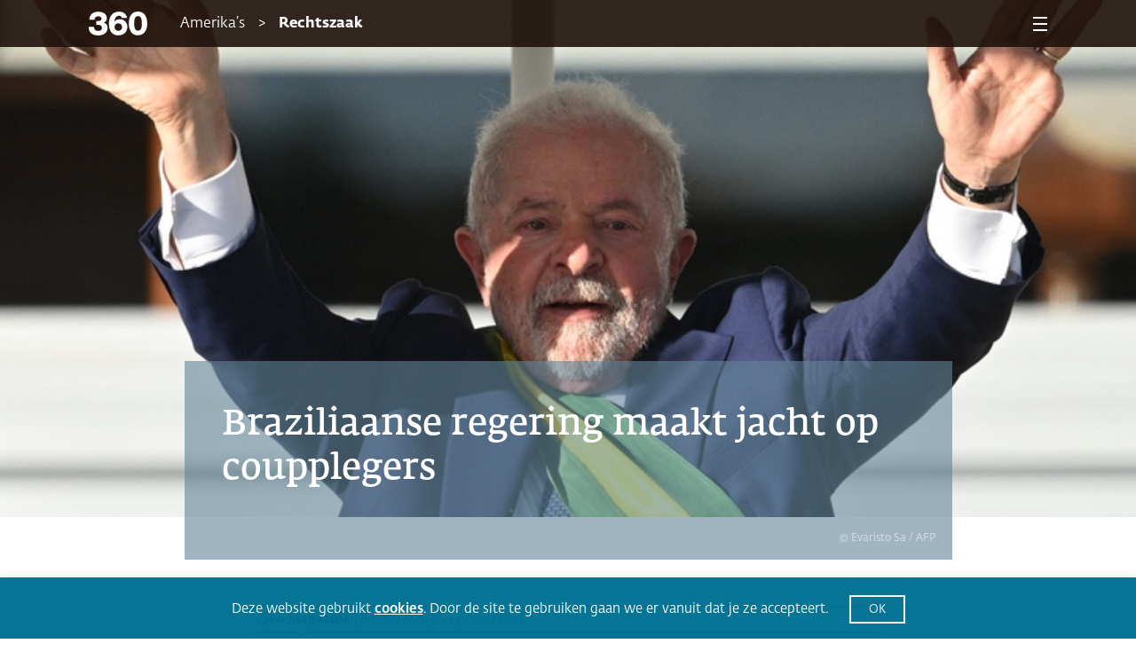

--- FILE ---
content_type: text/html; charset=UTF-8
request_url: https://www.360magazine.nl/braziliaanse-regering-maakt-jacht-op-coupplegers/
body_size: 18500
content:
<!DOCTYPE html><!--[if IE 8]>
<script type="text/javascript">
	alert("Use a New Browser to View the Site!");
	window.location.href = "http://www.google.com/intl/tr/chrome/";
</script><![endif]-->
<html lang="nl-NL" prefix="og: https://ogp.me/ns#">
<head>
	<meta charset="UTF-8" />
	<link rel="shortcut icon" href="https://www.360magazine.nl/wp-content/themes/360magazine/assets/images/fav-icon.png">
	<meta name="viewport" content="width=device-width, initial-scale=1.0, maximum-scale=1.0, minimum-scale=1.0">
	<meta name="author" content="progon.nl">
	
		<style>img:is([sizes="auto" i], [sizes^="auto," i]) { contain-intrinsic-size: 3000px 1500px }</style>
	
<!-- Search Engine Optimization door Rank Math - https://rankmath.com/ -->
<title>Braziliaanse regering maakt jacht op coupplegers</title>
<meta name="description" content="In de nasleep van de bestorming van overheidsgebouwen in Brazilië, is de regering van Lula bezig het veiligheidsapparaat te zuiveren van Bolsonaro-aanhangers."/>
<meta name="robots" content="follow, index, max-snippet:-1, max-video-preview:-1, max-image-preview:large"/>
<link rel="canonical" href="https://www.360magazine.nl/braziliaanse-regering-maakt-jacht-op-coupplegers/" />
<meta property="og:locale" content="nl_NL" />
<meta property="og:type" content="article" />
<meta property="og:title" content="Braziliaanse regering maakt jacht op coupplegers" />
<meta property="og:description" content="In de nasleep van de bestorming van overheidsgebouwen in Brazilië, is de regering van Lula bezig het veiligheidsapparaat te zuiveren van Bolsonaro-aanhangers." />
<meta property="og:url" content="https://www.360magazine.nl/braziliaanse-regering-maakt-jacht-op-coupplegers/" />
<meta property="og:site_name" content="360 Magazine" />
<meta property="article:publisher" content="https://www.facebook.com/360nl" />
<meta property="article:author" content="https://www.facebook.com/360nl" />
<meta property="article:tag" content="Bolsonaro" />
<meta property="article:tag" content="Brazilië" />
<meta property="article:tag" content="leger" />
<meta property="article:tag" content="lula" />
<meta property="article:tag" content="regering" />
<meta property="article:section" content="Amerika’s" />
<meta property="og:updated_time" content="2025-04-07T19:57:22+02:00" />
<meta property="og:image" content="https://www.360magazine.nl/wp-content/uploads/2023/01/ANP-460134572.jpg" />
<meta property="og:image:secure_url" content="https://www.360magazine.nl/wp-content/uploads/2023/01/ANP-460134572.jpg" />
<meta property="og:image:width" content="740" />
<meta property="og:image:height" content="494" />
<meta property="og:image:alt" content="regering" />
<meta property="og:image:type" content="image/jpeg" />
<meta property="article:published_time" content="2023-01-20T10:13:13+01:00" />
<meta property="article:modified_time" content="2025-04-07T19:57:22+02:00" />
<meta name="twitter:card" content="summary_large_image" />
<meta name="twitter:title" content="Braziliaanse regering maakt jacht op coupplegers" />
<meta name="twitter:description" content="In de nasleep van de bestorming van overheidsgebouwen in Brazilië, is de regering van Lula bezig het veiligheidsapparaat te zuiveren van Bolsonaro-aanhangers." />
<meta name="twitter:site" content="@360nl" />
<meta name="twitter:creator" content="@360nl" />
<meta name="twitter:image" content="https://www.360magazine.nl/wp-content/uploads/2023/01/ANP-460134572.jpg" />
<meta name="twitter:label1" content="Geschreven door" />
<meta name="twitter:data1" content="Boris" />
<meta name="twitter:label2" content="Tijd om te lezen" />
<meta name="twitter:data2" content="Minder dan een minuut" />
<script type="application/ld+json" class="rank-math-schema">{"@context":"https://schema.org","@graph":[{"@type":"Place","@id":"https://www.360magazine.nl/#place","address":{"@type":"PostalAddress","streetAddress":"Klein-Gartmanplantsoen 10","addressLocality":"Amsterdam","addressRegion":"Noord-Holland","postalCode":"1017RR","addressCountry":"Nederland"}},{"@type":["NewsMediaOrganization","Organization"],"@id":"https://www.360magazine.nl/#organization","name":"360 Magazine","url":"https://www.360magazine.nl","sameAs":["https://www.facebook.com/360nl","https://twitter.com/360nl"],"address":{"@type":"PostalAddress","streetAddress":"Klein-Gartmanplantsoen 10","addressLocality":"Amsterdam","addressRegion":"Noord-Holland","postalCode":"1017RR","addressCountry":"Nederland"},"logo":{"@type":"ImageObject","@id":"https://www.360magazine.nl/#logo","url":"https://www.360magazine.nl/wp-content/uploads/2020/12/360-logo.png","contentUrl":"https://www.360magazine.nl/wp-content/uploads/2020/12/360-logo.png","caption":"360 Magazine","inLanguage":"nl-NL","width":"314","height":"206"},"location":{"@id":"https://www.360magazine.nl/#place"}},{"@type":"WebSite","@id":"https://www.360magazine.nl/#website","url":"https://www.360magazine.nl","name":"360 Magazine","publisher":{"@id":"https://www.360magazine.nl/#organization"},"inLanguage":"nl-NL","potentialAction":{"@type":"SearchAction","target":"https://www.360magazine.nl/?s={search_term_string}","query-input":"required name=search_term_string"}},{"@type":"ImageObject","@id":"https://www.360magazine.nl/wp-content/uploads/2023/01/ANP-460134572.jpg","url":"https://www.360magazine.nl/wp-content/uploads/2023/01/ANP-460134572.jpg","width":"740","height":"494","inLanguage":"nl-NL"},{"@type":"WebPage","@id":"https://www.360magazine.nl/braziliaanse-regering-maakt-jacht-op-coupplegers/#webpage","url":"https://www.360magazine.nl/braziliaanse-regering-maakt-jacht-op-coupplegers/","name":"Braziliaanse regering maakt jacht op coupplegers","datePublished":"2023-01-20T10:13:13+01:00","dateModified":"2025-04-07T19:57:22+02:00","isPartOf":{"@id":"https://www.360magazine.nl/#website"},"primaryImageOfPage":{"@id":"https://www.360magazine.nl/wp-content/uploads/2023/01/ANP-460134572.jpg"},"inLanguage":"nl-NL"},{"@type":"Person","@id":"https://www.360magazine.nl/braziliaanse-regering-maakt-jacht-op-coupplegers/#author","name":"Boris","image":{"@type":"ImageObject","@id":"https://secure.gravatar.com/avatar/b4d3b0b98cb5e1ccefba110498f8bad23fa8118c55d0e1ada008ba1df5f917cb?s=96&amp;d=mm&amp;r=g","url":"https://secure.gravatar.com/avatar/b4d3b0b98cb5e1ccefba110498f8bad23fa8118c55d0e1ada008ba1df5f917cb?s=96&amp;d=mm&amp;r=g","caption":"Boris","inLanguage":"nl-NL"},"worksFor":{"@id":"https://www.360magazine.nl/#organization"}},{"@type":"NewsArticle","headline":"Braziliaanse regering maakt jacht op coupplegers","keywords":"regering","datePublished":"2023-01-20T10:13:13+01:00","dateModified":"2025-04-07T19:57:22+02:00","articleSection":"Amerika\u2019s, Kort wereldnieuws, Vandaag in de buitenlandse pers, Vandaag in de buitenlandse pers","author":{"@id":"https://www.360magazine.nl/braziliaanse-regering-maakt-jacht-op-coupplegers/#author","name":"Boris"},"publisher":{"@id":"https://www.360magazine.nl/#organization"},"description":"In de nasleep van de bestorming van overheidsgebouwen in Brazili\u00eb, is de regering van Lula bezig het veiligheidsapparaat te zuiveren van Bolsonaro-aanhangers.","name":"Braziliaanse regering maakt jacht op coupplegers","@id":"https://www.360magazine.nl/braziliaanse-regering-maakt-jacht-op-coupplegers/#richSnippet","isPartOf":{"@id":"https://www.360magazine.nl/braziliaanse-regering-maakt-jacht-op-coupplegers/#webpage"},"image":{"@id":"https://www.360magazine.nl/wp-content/uploads/2023/01/ANP-460134572.jpg"},"inLanguage":"nl-NL","mainEntityOfPage":{"@id":"https://www.360magazine.nl/braziliaanse-regering-maakt-jacht-op-coupplegers/#webpage"}}]}</script>
<!-- /Rank Math WordPress SEO plugin -->

<link rel='dns-prefetch' href='//www.googletagmanager.com' />
<script>
window._wpemojiSettings = {"baseUrl":"https:\/\/s.w.org\/images\/core\/emoji\/16.0.1\/72x72\/","ext":".png","svgUrl":"https:\/\/s.w.org\/images\/core\/emoji\/16.0.1\/svg\/","svgExt":".svg","source":{"concatemoji":"https:\/\/www.360magazine.nl\/wp-includes\/js\/wp-emoji-release.min.js?ver=6.8.3"}};
/*! This file is auto-generated */
!function(s,n){var o,i,e;function c(e){try{var t={supportTests:e,timestamp:(new Date).valueOf()};sessionStorage.setItem(o,JSON.stringify(t))}catch(e){}}function p(e,t,n){e.clearRect(0,0,e.canvas.width,e.canvas.height),e.fillText(t,0,0);var t=new Uint32Array(e.getImageData(0,0,e.canvas.width,e.canvas.height).data),a=(e.clearRect(0,0,e.canvas.width,e.canvas.height),e.fillText(n,0,0),new Uint32Array(e.getImageData(0,0,e.canvas.width,e.canvas.height).data));return t.every(function(e,t){return e===a[t]})}function u(e,t){e.clearRect(0,0,e.canvas.width,e.canvas.height),e.fillText(t,0,0);for(var n=e.getImageData(16,16,1,1),a=0;a<n.data.length;a++)if(0!==n.data[a])return!1;return!0}function f(e,t,n,a){switch(t){case"flag":return n(e,"\ud83c\udff3\ufe0f\u200d\u26a7\ufe0f","\ud83c\udff3\ufe0f\u200b\u26a7\ufe0f")?!1:!n(e,"\ud83c\udde8\ud83c\uddf6","\ud83c\udde8\u200b\ud83c\uddf6")&&!n(e,"\ud83c\udff4\udb40\udc67\udb40\udc62\udb40\udc65\udb40\udc6e\udb40\udc67\udb40\udc7f","\ud83c\udff4\u200b\udb40\udc67\u200b\udb40\udc62\u200b\udb40\udc65\u200b\udb40\udc6e\u200b\udb40\udc67\u200b\udb40\udc7f");case"emoji":return!a(e,"\ud83e\udedf")}return!1}function g(e,t,n,a){var r="undefined"!=typeof WorkerGlobalScope&&self instanceof WorkerGlobalScope?new OffscreenCanvas(300,150):s.createElement("canvas"),o=r.getContext("2d",{willReadFrequently:!0}),i=(o.textBaseline="top",o.font="600 32px Arial",{});return e.forEach(function(e){i[e]=t(o,e,n,a)}),i}function t(e){var t=s.createElement("script");t.src=e,t.defer=!0,s.head.appendChild(t)}"undefined"!=typeof Promise&&(o="wpEmojiSettingsSupports",i=["flag","emoji"],n.supports={everything:!0,everythingExceptFlag:!0},e=new Promise(function(e){s.addEventListener("DOMContentLoaded",e,{once:!0})}),new Promise(function(t){var n=function(){try{var e=JSON.parse(sessionStorage.getItem(o));if("object"==typeof e&&"number"==typeof e.timestamp&&(new Date).valueOf()<e.timestamp+604800&&"object"==typeof e.supportTests)return e.supportTests}catch(e){}return null}();if(!n){if("undefined"!=typeof Worker&&"undefined"!=typeof OffscreenCanvas&&"undefined"!=typeof URL&&URL.createObjectURL&&"undefined"!=typeof Blob)try{var e="postMessage("+g.toString()+"("+[JSON.stringify(i),f.toString(),p.toString(),u.toString()].join(",")+"));",a=new Blob([e],{type:"text/javascript"}),r=new Worker(URL.createObjectURL(a),{name:"wpTestEmojiSupports"});return void(r.onmessage=function(e){c(n=e.data),r.terminate(),t(n)})}catch(e){}c(n=g(i,f,p,u))}t(n)}).then(function(e){for(var t in e)n.supports[t]=e[t],n.supports.everything=n.supports.everything&&n.supports[t],"flag"!==t&&(n.supports.everythingExceptFlag=n.supports.everythingExceptFlag&&n.supports[t]);n.supports.everythingExceptFlag=n.supports.everythingExceptFlag&&!n.supports.flag,n.DOMReady=!1,n.readyCallback=function(){n.DOMReady=!0}}).then(function(){return e}).then(function(){var e;n.supports.everything||(n.readyCallback(),(e=n.source||{}).concatemoji?t(e.concatemoji):e.wpemoji&&e.twemoji&&(t(e.twemoji),t(e.wpemoji)))}))}((window,document),window._wpemojiSettings);
</script>
<link rel='stylesheet' id='mollie-applepaydirect-css' href='https://www.360magazine.nl/wp-content/plugins/mollie-payments-for-woocommerce/public/css/mollie-applepaydirect.min.css?ver=1761560812' media='screen' />
<style id='wp-emoji-styles-inline-css'>

	img.wp-smiley, img.emoji {
		display: inline !important;
		border: none !important;
		box-shadow: none !important;
		height: 1em !important;
		width: 1em !important;
		margin: 0 0.07em !important;
		vertical-align: -0.1em !important;
		background: none !important;
		padding: 0 !important;
	}
</style>
<style id='classic-theme-styles-inline-css'>
/*! This file is auto-generated */
.wp-block-button__link{color:#fff;background-color:#32373c;border-radius:9999px;box-shadow:none;text-decoration:none;padding:calc(.667em + 2px) calc(1.333em + 2px);font-size:1.125em}.wp-block-file__button{background:#32373c;color:#fff;text-decoration:none}
</style>
<style id='powerpress-player-block-style-inline-css'>


</style>
<style id='global-styles-inline-css'>
:root{--wp--preset--aspect-ratio--square: 1;--wp--preset--aspect-ratio--4-3: 4/3;--wp--preset--aspect-ratio--3-4: 3/4;--wp--preset--aspect-ratio--3-2: 3/2;--wp--preset--aspect-ratio--2-3: 2/3;--wp--preset--aspect-ratio--16-9: 16/9;--wp--preset--aspect-ratio--9-16: 9/16;--wp--preset--color--black: #000000;--wp--preset--color--cyan-bluish-gray: #abb8c3;--wp--preset--color--white: #ffffff;--wp--preset--color--pale-pink: #f78da7;--wp--preset--color--vivid-red: #cf2e2e;--wp--preset--color--luminous-vivid-orange: #ff6900;--wp--preset--color--luminous-vivid-amber: #fcb900;--wp--preset--color--light-green-cyan: #7bdcb5;--wp--preset--color--vivid-green-cyan: #00d084;--wp--preset--color--pale-cyan-blue: #8ed1fc;--wp--preset--color--vivid-cyan-blue: #0693e3;--wp--preset--color--vivid-purple: #9b51e0;--wp--preset--gradient--vivid-cyan-blue-to-vivid-purple: linear-gradient(135deg,rgba(6,147,227,1) 0%,rgb(155,81,224) 100%);--wp--preset--gradient--light-green-cyan-to-vivid-green-cyan: linear-gradient(135deg,rgb(122,220,180) 0%,rgb(0,208,130) 100%);--wp--preset--gradient--luminous-vivid-amber-to-luminous-vivid-orange: linear-gradient(135deg,rgba(252,185,0,1) 0%,rgba(255,105,0,1) 100%);--wp--preset--gradient--luminous-vivid-orange-to-vivid-red: linear-gradient(135deg,rgba(255,105,0,1) 0%,rgb(207,46,46) 100%);--wp--preset--gradient--very-light-gray-to-cyan-bluish-gray: linear-gradient(135deg,rgb(238,238,238) 0%,rgb(169,184,195) 100%);--wp--preset--gradient--cool-to-warm-spectrum: linear-gradient(135deg,rgb(74,234,220) 0%,rgb(151,120,209) 20%,rgb(207,42,186) 40%,rgb(238,44,130) 60%,rgb(251,105,98) 80%,rgb(254,248,76) 100%);--wp--preset--gradient--blush-light-purple: linear-gradient(135deg,rgb(255,206,236) 0%,rgb(152,150,240) 100%);--wp--preset--gradient--blush-bordeaux: linear-gradient(135deg,rgb(254,205,165) 0%,rgb(254,45,45) 50%,rgb(107,0,62) 100%);--wp--preset--gradient--luminous-dusk: linear-gradient(135deg,rgb(255,203,112) 0%,rgb(199,81,192) 50%,rgb(65,88,208) 100%);--wp--preset--gradient--pale-ocean: linear-gradient(135deg,rgb(255,245,203) 0%,rgb(182,227,212) 50%,rgb(51,167,181) 100%);--wp--preset--gradient--electric-grass: linear-gradient(135deg,rgb(202,248,128) 0%,rgb(113,206,126) 100%);--wp--preset--gradient--midnight: linear-gradient(135deg,rgb(2,3,129) 0%,rgb(40,116,252) 100%);--wp--preset--font-size--small: 13px;--wp--preset--font-size--medium: 20px;--wp--preset--font-size--large: 36px;--wp--preset--font-size--x-large: 42px;--wp--preset--spacing--20: 0.44rem;--wp--preset--spacing--30: 0.67rem;--wp--preset--spacing--40: 1rem;--wp--preset--spacing--50: 1.5rem;--wp--preset--spacing--60: 2.25rem;--wp--preset--spacing--70: 3.38rem;--wp--preset--spacing--80: 5.06rem;--wp--preset--shadow--natural: 6px 6px 9px rgba(0, 0, 0, 0.2);--wp--preset--shadow--deep: 12px 12px 50px rgba(0, 0, 0, 0.4);--wp--preset--shadow--sharp: 6px 6px 0px rgba(0, 0, 0, 0.2);--wp--preset--shadow--outlined: 6px 6px 0px -3px rgba(255, 255, 255, 1), 6px 6px rgba(0, 0, 0, 1);--wp--preset--shadow--crisp: 6px 6px 0px rgba(0, 0, 0, 1);}:where(.is-layout-flex){gap: 0.5em;}:where(.is-layout-grid){gap: 0.5em;}body .is-layout-flex{display: flex;}.is-layout-flex{flex-wrap: wrap;align-items: center;}.is-layout-flex > :is(*, div){margin: 0;}body .is-layout-grid{display: grid;}.is-layout-grid > :is(*, div){margin: 0;}:where(.wp-block-columns.is-layout-flex){gap: 2em;}:where(.wp-block-columns.is-layout-grid){gap: 2em;}:where(.wp-block-post-template.is-layout-flex){gap: 1.25em;}:where(.wp-block-post-template.is-layout-grid){gap: 1.25em;}.has-black-color{color: var(--wp--preset--color--black) !important;}.has-cyan-bluish-gray-color{color: var(--wp--preset--color--cyan-bluish-gray) !important;}.has-white-color{color: var(--wp--preset--color--white) !important;}.has-pale-pink-color{color: var(--wp--preset--color--pale-pink) !important;}.has-vivid-red-color{color: var(--wp--preset--color--vivid-red) !important;}.has-luminous-vivid-orange-color{color: var(--wp--preset--color--luminous-vivid-orange) !important;}.has-luminous-vivid-amber-color{color: var(--wp--preset--color--luminous-vivid-amber) !important;}.has-light-green-cyan-color{color: var(--wp--preset--color--light-green-cyan) !important;}.has-vivid-green-cyan-color{color: var(--wp--preset--color--vivid-green-cyan) !important;}.has-pale-cyan-blue-color{color: var(--wp--preset--color--pale-cyan-blue) !important;}.has-vivid-cyan-blue-color{color: var(--wp--preset--color--vivid-cyan-blue) !important;}.has-vivid-purple-color{color: var(--wp--preset--color--vivid-purple) !important;}.has-black-background-color{background-color: var(--wp--preset--color--black) !important;}.has-cyan-bluish-gray-background-color{background-color: var(--wp--preset--color--cyan-bluish-gray) !important;}.has-white-background-color{background-color: var(--wp--preset--color--white) !important;}.has-pale-pink-background-color{background-color: var(--wp--preset--color--pale-pink) !important;}.has-vivid-red-background-color{background-color: var(--wp--preset--color--vivid-red) !important;}.has-luminous-vivid-orange-background-color{background-color: var(--wp--preset--color--luminous-vivid-orange) !important;}.has-luminous-vivid-amber-background-color{background-color: var(--wp--preset--color--luminous-vivid-amber) !important;}.has-light-green-cyan-background-color{background-color: var(--wp--preset--color--light-green-cyan) !important;}.has-vivid-green-cyan-background-color{background-color: var(--wp--preset--color--vivid-green-cyan) !important;}.has-pale-cyan-blue-background-color{background-color: var(--wp--preset--color--pale-cyan-blue) !important;}.has-vivid-cyan-blue-background-color{background-color: var(--wp--preset--color--vivid-cyan-blue) !important;}.has-vivid-purple-background-color{background-color: var(--wp--preset--color--vivid-purple) !important;}.has-black-border-color{border-color: var(--wp--preset--color--black) !important;}.has-cyan-bluish-gray-border-color{border-color: var(--wp--preset--color--cyan-bluish-gray) !important;}.has-white-border-color{border-color: var(--wp--preset--color--white) !important;}.has-pale-pink-border-color{border-color: var(--wp--preset--color--pale-pink) !important;}.has-vivid-red-border-color{border-color: var(--wp--preset--color--vivid-red) !important;}.has-luminous-vivid-orange-border-color{border-color: var(--wp--preset--color--luminous-vivid-orange) !important;}.has-luminous-vivid-amber-border-color{border-color: var(--wp--preset--color--luminous-vivid-amber) !important;}.has-light-green-cyan-border-color{border-color: var(--wp--preset--color--light-green-cyan) !important;}.has-vivid-green-cyan-border-color{border-color: var(--wp--preset--color--vivid-green-cyan) !important;}.has-pale-cyan-blue-border-color{border-color: var(--wp--preset--color--pale-cyan-blue) !important;}.has-vivid-cyan-blue-border-color{border-color: var(--wp--preset--color--vivid-cyan-blue) !important;}.has-vivid-purple-border-color{border-color: var(--wp--preset--color--vivid-purple) !important;}.has-vivid-cyan-blue-to-vivid-purple-gradient-background{background: var(--wp--preset--gradient--vivid-cyan-blue-to-vivid-purple) !important;}.has-light-green-cyan-to-vivid-green-cyan-gradient-background{background: var(--wp--preset--gradient--light-green-cyan-to-vivid-green-cyan) !important;}.has-luminous-vivid-amber-to-luminous-vivid-orange-gradient-background{background: var(--wp--preset--gradient--luminous-vivid-amber-to-luminous-vivid-orange) !important;}.has-luminous-vivid-orange-to-vivid-red-gradient-background{background: var(--wp--preset--gradient--luminous-vivid-orange-to-vivid-red) !important;}.has-very-light-gray-to-cyan-bluish-gray-gradient-background{background: var(--wp--preset--gradient--very-light-gray-to-cyan-bluish-gray) !important;}.has-cool-to-warm-spectrum-gradient-background{background: var(--wp--preset--gradient--cool-to-warm-spectrum) !important;}.has-blush-light-purple-gradient-background{background: var(--wp--preset--gradient--blush-light-purple) !important;}.has-blush-bordeaux-gradient-background{background: var(--wp--preset--gradient--blush-bordeaux) !important;}.has-luminous-dusk-gradient-background{background: var(--wp--preset--gradient--luminous-dusk) !important;}.has-pale-ocean-gradient-background{background: var(--wp--preset--gradient--pale-ocean) !important;}.has-electric-grass-gradient-background{background: var(--wp--preset--gradient--electric-grass) !important;}.has-midnight-gradient-background{background: var(--wp--preset--gradient--midnight) !important;}.has-small-font-size{font-size: var(--wp--preset--font-size--small) !important;}.has-medium-font-size{font-size: var(--wp--preset--font-size--medium) !important;}.has-large-font-size{font-size: var(--wp--preset--font-size--large) !important;}.has-x-large-font-size{font-size: var(--wp--preset--font-size--x-large) !important;}
:where(.wp-block-post-template.is-layout-flex){gap: 1.25em;}:where(.wp-block-post-template.is-layout-grid){gap: 1.25em;}
:where(.wp-block-columns.is-layout-flex){gap: 2em;}:where(.wp-block-columns.is-layout-grid){gap: 2em;}
:root :where(.wp-block-pullquote){font-size: 1.5em;line-height: 1.6;}
</style>
<link rel='stylesheet' id='cookie-law-info-css' href='https://www.360magazine.nl/wp-content/plugins/cookie-law-info/legacy/public/css/cookie-law-info-public.css?ver=3.3.6' media='all' />
<link rel='stylesheet' id='cookie-law-info-gdpr-css' href='https://www.360magazine.nl/wp-content/plugins/cookie-law-info/legacy/public/css/cookie-law-info-gdpr.css?ver=3.3.6' media='all' />
<link rel='stylesheet' id='woocommerce-layout-css' href='https://www.360magazine.nl/wp-content/plugins/woocommerce/assets/css/woocommerce-layout.css?ver=10.3.4' media='all' />
<link rel='stylesheet' id='woocommerce-smallscreen-css' href='https://www.360magazine.nl/wp-content/plugins/woocommerce/assets/css/woocommerce-smallscreen.css?ver=10.3.4' media='only screen and (max-width: 768px)' />
<link rel='stylesheet' id='woocommerce-general-css' href='https://www.360magazine.nl/wp-content/plugins/woocommerce/assets/css/woocommerce.css?ver=10.3.4' media='all' />
<style id='woocommerce-inline-inline-css'>
.woocommerce form .form-row .required { visibility: visible; }
</style>
<link rel='stylesheet' id='brands-styles-css' href='https://www.360magazine.nl/wp-content/plugins/woocommerce/assets/css/brands.css?ver=10.3.4' media='all' />
<link rel='stylesheet' id='360_css-css' href='https://www.360magazine.nl/wp-content/themes/360magazine/assets/stylesheets/main.css?ver=1.4' media='all' />
<link rel='stylesheet' id='360_custom-css' href='https://www.360magazine.nl/wp-content/themes/360magazine/assets/stylesheets/custom.css?ver=1.5' media='all' />
<link rel='stylesheet' id='postcodeNlAutocompleteAddress-css' href='https://www.360magazine.nl/wp-content/plugins/PostcodeNl_Api_WooCommerce-release/src/PostcodeNl/AddressAutocomplete/../../../assets/libraries/autocomplete-address.css?ver=1.0.7' media='all' />
<link rel='stylesheet' id='postcodenl-address-autocomplete-css' href='https://www.360magazine.nl/wp-content/plugins/PostcodeNl_Api_WooCommerce-release/src/PostcodeNl/AddressAutocomplete/../../../assets/css/style.css?ver=1.0.7' media='all' />
<link rel='stylesheet' id='woocommerce-css' href='https://www.360magazine.nl/wp-content/themes/360magazine/assets/stylesheets/woocommerce.css?ver=2.0' media='all' />
<script id="woocommerce-google-analytics-integration-gtag-js-after">
/* Google Analytics for WooCommerce (gtag.js) */
					window.dataLayer = window.dataLayer || [];
					function gtag(){dataLayer.push(arguments);}
					// Set up default consent state.
					for ( const mode of [{"analytics_storage":"denied","ad_storage":"denied","ad_user_data":"denied","ad_personalization":"denied","region":["AT","BE","BG","HR","CY","CZ","DK","EE","FI","FR","DE","GR","HU","IS","IE","IT","LV","LI","LT","LU","MT","NL","NO","PL","PT","RO","SK","SI","ES","SE","GB","CH"]}] || [] ) {
						gtag( "consent", "default", { "wait_for_update": 500, ...mode } );
					}
					gtag("js", new Date());
					gtag("set", "developer_id.dOGY3NW", true);
					gtag("config", "G-SE3510Z746", {"track_404":true,"allow_google_signals":true,"logged_in":false,"linker":{"domains":[],"allow_incoming":false},"custom_map":{"dimension1":"logged_in"}});
</script>
<script id="clevertracking-js-extra">
var clevertrackingObject = {"custid":"0","email":"","CONNECTION_STRING_NAME":"CONNECT_CC_CDP","homeurl":"https:\/\/www.360magazine.nl","clickurl":"https:\/\/www.360magazine.nl","postid":"56275","apiurl":"https:\/\/api.clevertracking.nl\/api\/woocom\/NCS_PUT_EVENT_II","apikey":"4ea7cc932e340443383fc13b2d10d1bb","userip":"18.222.210.121","idforcheck":"","ct_version":"0.2.28","nonce":"b137a6ccc4"};
</script>
<script src="https://www.360magazine.nl/wp-content/plugins/clever-tracking/public/js/clevertracking-public.js?ver=0.2.28" id="clevertracking-js"></script>
<script src="https://www.360magazine.nl/wp-includes/js/jquery/jquery.min.js?ver=3.7.1" id="jquery-core-js"></script>
<script src="https://www.360magazine.nl/wp-includes/js/jquery/jquery-migrate.min.js?ver=3.4.1" id="jquery-migrate-js"></script>
<script id="cookie-law-info-js-extra">
var Cli_Data = {"nn_cookie_ids":[],"cookielist":[],"non_necessary_cookies":[],"ccpaEnabled":"","ccpaRegionBased":"","ccpaBarEnabled":"","strictlyEnabled":["necessary","obligatoire"],"ccpaType":"gdpr","js_blocking":"1","custom_integration":"","triggerDomRefresh":"","secure_cookies":""};
var cli_cookiebar_settings = {"animate_speed_hide":"500","animate_speed_show":"500","background":"#007192","border":"#b1a6a6c2","border_on":"","button_1_button_colour":"#007192","button_1_button_hover":"#005a75","button_1_link_colour":"#fff","button_1_as_button":"1","button_1_new_win":"","button_2_button_colour":"#333","button_2_button_hover":"#292929","button_2_link_colour":"#ffffff","button_2_as_button":"","button_2_hidebar":"","button_3_button_colour":"#007192","button_3_button_hover":"#005a75","button_3_link_colour":"#fff","button_3_as_button":"1","button_3_new_win":"","button_4_button_colour":"#000","button_4_button_hover":"#000000","button_4_link_colour":"#ffffff","button_4_as_button":"1","button_7_button_colour":"#61a229","button_7_button_hover":"#4e8221","button_7_link_colour":"#fff","button_7_as_button":"1","button_7_new_win":"","font_family":"inherit","header_fix":"","notify_animate_hide":"1","notify_animate_show":"","notify_div_id":"#cookie-law-info-bar","notify_position_horizontal":"right","notify_position_vertical":"bottom","scroll_close":"","scroll_close_reload":"","accept_close_reload":"","reject_close_reload":"","showagain_tab":"","showagain_background":"#fff","showagain_border":"#000","showagain_div_id":"#cookie-law-info-again","showagain_x_position":"100px","text":"#ffffff","show_once_yn":"","show_once":"10000","logging_on":"","as_popup":"","popup_overlay":"1","bar_heading_text":"","cookie_bar_as":"banner","popup_showagain_position":"bottom-right","widget_position":"left"};
var log_object = {"ajax_url":"https:\/\/www.360magazine.nl\/wp-admin\/admin-ajax.php"};
</script>
<script src="https://www.360magazine.nl/wp-content/plugins/cookie-law-info/legacy/public/js/cookie-law-info-public.js?ver=3.3.6" id="cookie-law-info-js"></script>
<script src="https://www.360magazine.nl/wp-content/plugins/woocommerce/assets/js/jquery-blockui/jquery.blockUI.min.js?ver=2.7.0-wc.10.3.4" id="wc-jquery-blockui-js" defer data-wp-strategy="defer"></script>
<script id="wc-add-to-cart-js-extra">
var wc_add_to_cart_params = {"ajax_url":"\/wp-admin\/admin-ajax.php","wc_ajax_url":"\/?wc-ajax=%%endpoint%%","i18n_view_cart":"Bekijk winkelwagen","cart_url":"https:\/\/www.360magazine.nl\/bestellen\/","is_cart":"","cart_redirect_after_add":"yes"};
</script>
<script src="https://www.360magazine.nl/wp-content/plugins/woocommerce/assets/js/frontend/add-to-cart.min.js?ver=10.3.4" id="wc-add-to-cart-js" defer data-wp-strategy="defer"></script>
<script src="https://www.360magazine.nl/wp-content/plugins/woocommerce/assets/js/js-cookie/js.cookie.min.js?ver=2.1.4-wc.10.3.4" id="wc-js-cookie-js" defer data-wp-strategy="defer"></script>
<script id="woocommerce-js-extra">
var woocommerce_params = {"ajax_url":"\/wp-admin\/admin-ajax.php","wc_ajax_url":"\/?wc-ajax=%%endpoint%%","i18n_password_show":"Wachtwoord weergeven","i18n_password_hide":"Wachtwoord verbergen"};
</script>
<script src="https://www.360magazine.nl/wp-content/plugins/woocommerce/assets/js/frontend/woocommerce.min.js?ver=10.3.4" id="woocommerce-js" defer data-wp-strategy="defer"></script>
<link rel="https://api.w.org/" href="https://www.360magazine.nl/wp-json/" /><link rel="alternate" title="JSON" type="application/json" href="https://www.360magazine.nl/wp-json/wp/v2/posts/56275" /><link rel="EditURI" type="application/rsd+xml" title="RSD" href="https://www.360magazine.nl/xmlrpc.php?rsd" />
<meta name="generator" content="WordPress 6.8.3" />
<link rel='shortlink' href='https://www.360magazine.nl/?p=56275' />
<link rel="alternate" title="oEmbed (JSON)" type="application/json+oembed" href="https://www.360magazine.nl/wp-json/oembed/1.0/embed?url=https%3A%2F%2Fwww.360magazine.nl%2Fbraziliaanse-regering-maakt-jacht-op-coupplegers%2F" />
<link rel="alternate" title="oEmbed (XML)" type="text/xml+oembed" href="https://www.360magazine.nl/wp-json/oembed/1.0/embed?url=https%3A%2F%2Fwww.360magazine.nl%2Fbraziliaanse-regering-maakt-jacht-op-coupplegers%2F&#038;format=xml" />
<meta name="generator" content="Site Kit by Google 1.164.0" />            <script type="text/javascript"><!--
                                function powerpress_pinw(pinw_url){window.open(pinw_url, 'PowerPressPlayer','toolbar=0,status=0,resizable=1,width=460,height=320');	return false;}
                //-->

                // tabnab protection
                window.addEventListener('load', function () {
                    // make all links have rel="noopener noreferrer"
                    document.querySelectorAll('a[target="_blank"]').forEach(link => {
                        link.setAttribute('rel', 'noopener noreferrer');
                    });
                });
            </script>
            <style type="text/css" media="screen">
   .woocommerce #customer_details .col-1,.woocommerce #customer_details .col-2{
    width: 48%;
   }
    .cart-collaterals .cross-sells{
    display: none;
   }
   
@media (max-width:640px) {
     .woocommerce #customer_details .col-1,.woocommerce #customer_details .col-2{
    width: 100% !important;
   }
}
</style>
<meta name="generator" content="Elementor 3.32.5; features: additional_custom_breakpoints; settings: css_print_method-external, google_font-enabled, font_display-auto">
			<style>
				.e-con.e-parent:nth-of-type(n+4):not(.e-lazyloaded):not(.e-no-lazyload),
				.e-con.e-parent:nth-of-type(n+4):not(.e-lazyloaded):not(.e-no-lazyload) * {
					background-image: none !important;
				}
				@media screen and (max-height: 1024px) {
					.e-con.e-parent:nth-of-type(n+3):not(.e-lazyloaded):not(.e-no-lazyload),
					.e-con.e-parent:nth-of-type(n+3):not(.e-lazyloaded):not(.e-no-lazyload) * {
						background-image: none !important;
					}
				}
				@media screen and (max-height: 640px) {
					.e-con.e-parent:nth-of-type(n+2):not(.e-lazyloaded):not(.e-no-lazyload),
					.e-con.e-parent:nth-of-type(n+2):not(.e-lazyloaded):not(.e-no-lazyload) * {
						background-image: none !important;
					}
				}
			</style>
			<script>// Selecteer het element dat je wilt observeren
const targetNode = document.querySelector('.shop');

// Stel een configuratie in voor de observer
const config = { childList: true, subtree: true };

// Callback voor de observer
const callback = function(mutationsList) {
    mutationsList.forEach(mutation => {
        if (mutation.type === 'childList') {
            $('.shop button').each(function() {
                if ($(this).text().trim() === 'Kies abonnement') {
                    $(this).text('Bekijk');
                }
            });
        }
    });
};

// Maak een observer aan
const observer = new MutationObserver(callback);

// Start de observer
if (targetNode) {
    observer.observe(targetNode, config);
}
</script><link rel="icon" href="https://www.360magazine.nl/wp-content/uploads/2022/03/fav-icon-360x360.png" sizes="32x32" />
<link rel="icon" href="https://www.360magazine.nl/wp-content/uploads/2022/03/fav-icon-360x360.png" sizes="192x192" />
<link rel="apple-touch-icon" href="https://www.360magazine.nl/wp-content/uploads/2022/03/fav-icon-360x360.png" />
<meta name="msapplication-TileImage" content="https://www.360magazine.nl/wp-content/uploads/2022/03/fav-icon-360x360.png" />
		<style id="wp-custom-css">
			.woocommerce-MyAccount-navigation {
  display: none!important;
}

.woocommerce-account .woocommerce-MyAccount-content {
  width: 100%!important;
}

.page-id-21512.woocommerce-page .woocommerce-MyAccount-content a {
	display: block!important
}

.woocommerce-account .woocommerce-MyAccount-content label {
	font-size:0.7em;
	font-weight: normal!important;
}
.woocommerce-account .woocommerce-MyAccount-content select {
	height:2.1em!important;
}
.woocommerce-account .woocommerce-MyAccount-content div {
	margin:0!important;
	/*margin-right:10px!important;*/
	padding:3px!important;
}

.container .quicklink {
	border: none;
}

.shop {
	max-width:1200px;
	margin: 10px auto;
}		</style>
			
	<!-- Google Tag Manager -->
	<script>(function(w,d,s,l,i){w[l]=w[l]||[];w[l].push({'gtm.start':
	new Date().getTime(),event:'gtm.js'});var f=d.getElementsByTagName(s)[0],
	j=d.createElement(s),dl=l!='dataLayer'?'&l='+l:'';j.async=true;j.src=
	'https://www.googletagmanager.com/gtm.js?id='+i+dl;f.parentNode.insertBefore(j,f);
	})(window,document,'script','dataLayer','GTM-MT4QQXQ');</script>
	<!-- End Google Tag Manager -->

	<script async src="https://www.googletagmanager.com/gtag/js?id=G-SE3510Z746"></script> <script> window.dataLayer = window.dataLayer || []; function gtag(){dataLayer.push(arguments);} gtag('js', new Date()); gtag('config', 'G-SE3510Z746'); </script>
	
	<!-- Facebook Pixel Code -->
	<meta name="facebook-domain-verification" content="eaw777xfwk4vmrf9kihg4ge6gjtslx" />
	<script>
		!function(f,b,e,v,n,t,s)
		{if(f.fbq)return;n=f.fbq=function(){n.callMethod?
		n.callMethod.apply(n,arguments):n.queue.push(arguments)};
		if(!f._fbq)f._fbq=n;n.push=n;n.loaded=!0;n.version='2.0';
		n.queue=[];t=b.createElement(e);t.async=!0;
		t.src=v;s=b.getElementsByTagName(e)[0];
		s.parentNode.insertBefore(t,s)}(window, document,'script',
		'https://connect.facebook.net/en_US/fbevents.js');
		fbq('init', '348031823545218');
		fbq('track', 'PageView');
	</script>
	<!-- End Facebook Pixel Code -->

</head>

<noscript>
	<img height="1" width="1" style="display:none" src="https://www.facebook.com/tr?id=348031823545218&ev=PageView&noscript=1"/>
</noscript>

<body class="wp-singular post-template-default single single-post postid-56275 single-format-standard wp-custom-logo wp-embed-responsive wp-theme-360magazine post theme-360magazine woocommerce-no-js elementor-default elementor-kit-33666">

<!-- Google Tag Manager (noscript) -->
<noscript><iframe src="https://www.googletagmanager.com/ns.html?id=GTM-MT4QQXQ"
height="0" width="0" style="display:none;visibility:hidden"></iframe></noscript>
<!-- End Google Tag Manager (noscript) -->

		<div class="full-dropdown-menu">
			<div class="container">
				<div class="search-wrapper">
					<form method="get" action="https://www.360magazine.nl/">
						<input type="text" autocomplete="off" value="" placeholder="Zoek" name="s">
					</form>
				</div>
				<div class="dropdown-menu-list">
					<div class="row">
						<div class="col-xl-4 col-lg-4 col-md-4">
							<div class="menu-menu-1-container"><ul id="menu-menu-1" class="navbar-menu-list"><li id="menu-item-60" class="menu-item menu-item-type-taxonomy menu-item-object-category current-post-ancestor current-menu-parent current-post-parent menu-item-60"><a href="https://www.360magazine.nl/kort-wereldnieuws/">Kort wereldnieuws</a></li>
<li id="menu-item-631" class="menu-item menu-item-type-taxonomy menu-item-object-category menu-item-631"><a href="https://www.360magazine.nl/lage-landen/">Lage Landen</a></li>
<li id="menu-item-653" class="menu-item menu-item-type-taxonomy menu-item-object-category menu-item-653"><a href="https://www.360magazine.nl/europa-2/">Europa</a></li>
<li id="menu-item-601" class="menu-item menu-item-type-taxonomy menu-item-object-category menu-item-601"><a href="https://www.360magazine.nl/azie/">Azië</a></li>
<li id="menu-item-602" class="menu-item menu-item-type-taxonomy menu-item-object-category menu-item-602"><a href="https://www.360magazine.nl/afrika/">Afrika</a></li>
<li id="menu-item-630" class="menu-item menu-item-type-taxonomy menu-item-object-category menu-item-630"><a href="https://www.360magazine.nl/midden-oosten/">Midden-Oosten</a></li>
<li id="menu-item-634" class="menu-item menu-item-type-taxonomy menu-item-object-category current-post-ancestor current-menu-parent current-post-parent menu-item-634"><a href="https://www.360magazine.nl/amerikas/">Amerika’s</a></li>
</ul></div>						</div>
						<div class="col-xl-4 col-lg-4 col-md-4">
							<div class="menu-menu-2-container"><ul id="menu-menu-2" class="navbar-menu-list"><li id="menu-item-49745" class="menu-item menu-item-type-taxonomy menu-item-object-category menu-item-49745"><a href="https://www.360magazine.nl/audio/">Audio</a></li>
<li id="menu-item-62" class="menu-item menu-item-type-custom menu-item-object-custom menu-item-62"><a href="/sources">Bronnen</a></li>
<li id="menu-item-433" class="menu-item menu-item-type-post_type menu-item-object-page menu-item-433"><a href="https://www.360magazine.nl/journalisten/">Journalisten</a></li>
<li id="menu-item-651" class="menu-item menu-item-type-taxonomy menu-item-object-category menu-item-651"><a href="https://www.360magazine.nl/economie/">Economie</a></li>
<li id="menu-item-649" class="menu-item menu-item-type-taxonomy menu-item-object-category menu-item-649"><a href="https://www.360magazine.nl/cultuur/">Cultuur</a></li>
<li id="menu-item-652" class="menu-item menu-item-type-taxonomy menu-item-object-category menu-item-652"><a href="https://www.360magazine.nl/wetenschap/">Wetenschap</a></li>
<li id="menu-item-721" class="menu-item menu-item-type-custom menu-item-object-custom menu-item-721"><a href="/agenda">Agenda</a></li>
</ul></div>						</div>
						<div class="col-xl-4 col-lg-4 col-md-4">
							<div class="menu-menu-3-container"><ul id="menu-menu-3" class="widget_page"><li id="menu-item-33755" class="menu-item menu-item-type-post_type menu-item-object-page menu-item-33755"><a href="https://www.360magazine.nl/abonneren/">Word lid</a></li>
<li id="menu-item-34078" class="menu-item menu-item-type-post_type menu-item-object-page menu-item-34078"><a href="https://www.360magazine.nl/mijn-account/">Login</a></li>
<li id="menu-item-110" class="menu-item menu-item-type-post_type menu-item-object-page menu-item-110"><a href="https://www.360magazine.nl/over-ons/">Over ons</a></li>
<li id="menu-item-720" class="menu-item menu-item-type-post_type menu-item-object-page menu-item-720"><a href="https://www.360magazine.nl/mission-statement/">Missie en selectie</a></li>
<li id="menu-item-590" class="menu-item menu-item-type-custom menu-item-object-custom menu-item-590"><a href="https://360magazine.nl/magazine">Magazine</a></li>
<li id="menu-item-74037" class="menu-item menu-item-type-post_type menu-item-object-page menu-item-74037"><a href="https://www.360magazine.nl/360-curation/">360 Curation</a></li>
<li id="menu-item-33773" class="menu-item menu-item-type-post_type menu-item-object-page menu-item-33773"><a href="https://www.360magazine.nl/mijn-account/">Mijn 360</a></li>
</ul></div>						</div>
					</div>
				</div>
			</div>
		</div>
				<div class="header-search-wrapper">
			<div class="container">
				<form action="https://www.360magazine.nl/" method="GET">
					<div class="row align-items-center">
						<div class="col-xl-6 col-lg-6 col-6">
							<input name="s" type="text" value="" placeholder="Zoekterm">
						</div>
						<div class="col-xl-6 col-lg-6 col-6 d-flex align-items-center justify-content-end">
							<button class="search-btn"></button>
							<div class="search-close-btn">
								<div class="close-btn"></div>
							</div>
						</div>
					</div>
				</form>
			</div>
		</div>
		
<div class="header-article">
	<div class="container">
		<div class="d-flex justify-content-between align-items-center header-row">
			<div class="header-article-breadcrumb">
				<a href="https://www.360magazine.nl/">
					<img class="logo" src="https://www.360magazine.nl/wp-content/themes/360magazine/assets/images/360-white.svg" alt="post logo">
				</a>
				<ul><li><a href="https://www.360magazine.nl/amerikas/">Amerika’s</a></li><li class="active"><a href="https://www.360magazine.nl/topics/rechtszaak/">Rechtszaak</a></li></ul>				<!--<ul>
					<li><a href="#">Continenten</a></li>
					<li><a href="#">Afrika</a></li>
					<li><a href="#">Dossier</a></li>
					<li class="active">De Kledingindustrie</li>
				</ul>-->
			</div>
			<div class="header-article-menu">
				<div id="header-hamburger">
					<div class="hamburger-wrapper" onclick="this.classList.toggle(&quot;change&quot;)">
						<div class="bar1"></div>
						<div class="bar2"></div>
						<div class="bar3"></div>
					</div>
				</div>
			</div>
		</div>
	</div>
</div>
<progress value="0" max="1">
	<div class="progress-container"><span class="progress-bar"></span></div>
</progress>
<div class="article-wrapper">
	<div class="article-header" style="background-image: url(https://www.360magazine.nl/wp-content/uploads/2023/01/ANP-460134572.jpg)">
		<div class="container">
			<div class="article-title">
				<span class="pre-header"></span>
				<h1>Braziliaanse regering maakt jacht op coupplegers</h1>
				<div class="picture-info">© Evaristo Sa / AFP</div>
			</div>
		</div>
	</div>
	<div class="article-content">
		<div class="container">
			<div class="row justify-content-center">
				<div class="col-lg-8">
					<div>
											</div>
					<div class="content-header">
						<strong><a href="https://www.360magazine.nl/sources/360-magazine/"><h3>360 Magazine</h3></a></strong> | Amsterdam												 | 20 januari 2023					</div>
					<div class="title-line">
						<div class="arrow">
							<div class="pin"></div>
							<div class="pin"></div>
						</div>
					</div>
					<div class="content-text">
													
<p><strong>Lees ook het andere kort nieuws uit de buitenlandse pers van vandaag:</strong></p>



<p>»&nbsp;<a href="https://www.360magazine.nl/impasse-in-europese-wapenleveringen-aan-oekraine/" target="_blank" rel="noreferrer noopener">Impasse in Europese wapenleveringen aan Oekraïne</a></p>



<p>» <a href="https://www.360magazine.nl/bondsdag-classificeert-misdrijven-is-tegen-jezidis-als-volkerenmoord/" target="_blank" rel="noreferrer noopener">Duitsland erkent misdrijven IS tegen Jezidi’s als genocide</a></p>



<p></p>



<h2 class="wp-block-heading">Een groot deel van de Braziliaanse politietop is vervangen</h2>



<p></p>



<p>Bijna twee weken nadat radicale aanhangers van oud-president Jair Bolsonaro belangrijke overheidsgebouwen bestormden, is de nieuw aangetreden regering van Lula bezig met een ware zuivering van het Braziliaanse veiligheidsapparaat. 26 van de 27 regionale verkeerspolitiechefs zijn ontslagen, net als achttien chefs van de nationale politie in Braziliaanse deelstaten, meldt <strong><em><a href="https://brazilian.report/liveblog/2023/01/19/lula-pulls-police-chiefs/" target="_blank" rel="noreferrer noopener">The Brazilian Report.</a></em></strong></p>



<p>Ook zijn tientallen militairen en agenten die zich bezighielden met de bewaking van de overheidsgebouwen in kwestie, en bescherming van de president, vervangen. Daarnaast is er een onderzoek geopend naar Bolsonaro en is zijn voormalig minister van Justitie Anderson Torres opgepakt.</p>



<p>Bij Torres thuis is een decreet gevonden, waarmee Bolsonaro tijdens zijn presidentschap de resultaten van de verkiezingen zou kunnen verwerpen. Volgens aanklagers en regeringsmedewerkers toont het aan dat er sprake was van een groter plan om de verkiezingen, die Lula won, teniet te verklaren.</p>



<p><em>Lees ook:</em></p>



<figure class="wp-block-embed is-type-wp-embed is-provider-360-magazine wp-block-embed-360-magazine"><div class="wp-block-embed__wrapper">
<blockquote class="wp-embedded-content" data-secret="eRShw8Ud9f"><a href="https://www.360magazine.nl/waarom-bestormden-bolsonaro-aanhangers-het-hart-van-de-braziliaanse-democratie/">Waarom bestormden Bolsonaro-aanhangers het hart van de Braziliaanse democratie?</a></blockquote><iframe class="wp-embedded-content" sandbox="allow-scripts" security="restricted" style="position: absolute; clip: rect(1px, 1px, 1px, 1px);" title="&#8220;Waarom bestormden Bolsonaro-aanhangers het hart van de Braziliaanse democratie?&#8221; &#8212; 360 Magazine" src="https://www.360magazine.nl/waarom-bestormden-bolsonaro-aanhangers-het-hart-van-de-braziliaanse-democratie/embed/#?secret=xzkZKwWBo4#?secret=eRShw8Ud9f" data-secret="eRShw8Ud9f" width="500" height="282" frameborder="0" marginwidth="0" marginheight="0" scrolling="no"></iframe>
</div></figure>
											</div>
				</div>
				<div class="col-lg-8" >
					<div class="content-bottom">
													Dit artikel werd samengesteld door <a href="https://www.360magazine.nl/journalisten/boris-van-der-spek/">Boris van der Spek</a>.
												<div class="share-article">Deel dit artikel
							<div class="share-article-icons">
								<a class="fb" href="https://www.facebook.com/sharer/sharer.php?u=https://www.360magazine.nl/braziliaanse-regering-maakt-jacht-op-coupplegers/" target="_blank"></a>
								<a class="linkedin" href="https://www.linkedin.com/sharing/share-offsite/?url=https://www.360magazine.nl/braziliaanse-regering-maakt-jacht-op-coupplegers/" target="_blank"></a>
								<a class="twitter" href="https://twitter.com/share?url=https://www.360magazine.nl/braziliaanse-regering-maakt-jacht-op-coupplegers/&text=Braziliaanse regering maakt jacht op coupplegers&hashtags=360magazine" target="_blank"></a>
								<a class="mail" href="mailto:?subject=Braziliaanse regering maakt jacht op coupplegers&amp;body=Check out this site https://www.360magazine.nl/braziliaanse-regering-maakt-jacht-op-coupplegers/."></a>
							</div>
						</div>
					</div>
					<div class="also-read-wrapper">
													<div class="also-title twopart">Lees ook:</div>
														<div class="row also-read-item">
								<div class="col-lg-3">
									<a href="https://www.360magazine.nl/lula-geinstalleerd-als-nieuwe-president-van-brazilie/">
										<img src="https://www.360magazine.nl/wp-content/uploads/2023/01/ANP-460134572-225x170.jpg" alt="Lula geïnstalleerd als nieuwe president van Brazilië">
									</a>
								</div>
								<div class="col-lg-9">
									<a href="https://www.360magazine.nl/lula-geinstalleerd-als-nieuwe-president-van-brazilie/">
										<div class="read-title">
											Lula geïnstalleerd als nieuwe president van Brazilië										</div>
										<div class="read-text">
											Lula is zondag geïnstalleerd als de nieuwe president van Brazilië. Voorafgaand aan de inauguratie was er angst voor een aanslag.										</div>
									</a>
								</div>
							</div>
																						<div class="row also-read-item">
									<div class="col-lg-3">
										<a href="https://www.360magazine.nl/leger-brazilie-geen-bewijs-voor-verkiezingsfraude/">
											<img src="https://www.360magazine.nl/wp-content/uploads/2018/11/wereldbeeld-voor-bolsonaro-e280a8en-voor-geweld-225x170.jpg" alt="Leger Brazilië: geen bewijs voor verkiezingsfraude">
										</a>
									</div>
									<div class="col-lg-9">
										<a href="https://www.360magazine.nl/leger-brazilie-geen-bewijs-voor-verkiezingsfraude/">
											<div class="read-title">
												Leger Brazilië: geen bewijs voor verkiezingsfraude											</div>
											<div class="read-text">
												Hoewel aanhangers van Bolsonaro blijven beweren dat er tijdens de verkiezingen is gefraudeerd, zegt het leger dat daar geen bewijs voor is.											</div>
										</a>
									</div>
								</div>
																		</div>
				</div>
			</div>
		</div>
	</div>
</div>

<style>
    #read-more-alert {
        position: absolute;
        height: 150px;
        bottom: 0;
        width: 100%;
        background: rgb(255,255,255);
        background: linear-gradient(
                0deg
                , rgba(255,255,255,1) 0%, rgba(255,255,255,0.31836484593837533) 100%);
    }

    #read-more-register {
        background-color: #1A7F9D;
        min-height: 400px;
        margin-top: -70px;
    }
    #read-more-register .more-title {
        color: #fff;
        font-size: 40px;
        line-height: 50px;
        margin-top: 75px;
        font-weight: 500;
    }
    #read-more-register .more-desc {
        color: #fff;
        font-size: 18px;
        line-height: 28px;
        margin-top: 57px;
    }
    .more-btn {
        cursor: pointer;
        text-transform: uppercase;
        line-height: 1;
        margin-top: 57px;
        margin-bottom: 40px;
        padding: 17px 12px 14px 12px;
        color: #000;
        font-weight: 700;
        position: relative;
        background: #fff;
        display: inline-block;
        font-size: 16px;
    }
    .more-btn:before {
        margin-top: 0;
    }
    .more-btn:after {
        border-top: 8px solid #fff;
    }
    .more-btn:before,
    .more-btn:after {
        content: "";
        position: absolute;
        border-left: 8px solid transparent;
        border-right: 8px solid transparent;
        top: 100%;
        left: 15px;
    }
    .more-subs-title {
        color: #fff;
        font-size: 16px;
        line-height: 18px;
        opacity: .5;
        margin-bottom: 20px;
    }
    .more-login {
        margin-bottom: 90px;
        color: #fff;
    }
    .more-login span {
        font-weight: 600;
    }
    .more-login a {
        color: #fff;
    }
    .more-login a:hover {
        color: #1E120C;
    }

    #more-register-form {
        width: 75%;
        margin: 0 auto;
    }
    #more-register-form .form-control {
        height: auto;
        padding: 3px 14px 0 14px;
        line-height: 45px;
    }
    #more-register-form .form-group input {
        background-color: #FFFFFF80;
        border: 0;
        color: #1E120C;
    }
    #more-register-form .form-group {
        margin-bottom: 30px;
    }
    #more-register-form .form-group.form-check {
        margin-bottom: 0;
        color: #fff;
        font-size: 16px;
    }
    #more-register-form .form-group.form-check a {
        font-weight: 500;
        font-style: italic;
        color: #fff;
    }
    #more-register-form .form-group.form-check a:hover {
        color: #1E120C;
    }
    #more-register-form form ::-webkit-input-placeholder { /* Edge */
        color: #1E120C;
    }

    #more-register-form form :-ms-input-placeholder { /* Internet Explorer 10-11 */
        color: #1E120C;
    }

    #more-register-form form ::placeholder {
        color: #1E120C;
    }
    #more-register-form form .form-title {
        color: #fff;
        font-weight: 500;
        font-size: 24px;
        margin-bottom: 45px;
        margin-top: 70px;
    }
    #more-register-form form button {
        border: none;
    }
    #more-register-form form .more-btn {
        border: none;
        margin-top: 23px;
        margin-bottom: 120px;
    }

    #read-more-register.guest-register-form .more-subs-title {
        margin-bottom: 123px;
    }
</style>

<style>
    #free-article-sticker {
        min-height: 35px;
        background: #1E120C;
        position: fixed;
        bottom: 0;
        z-index: 2;
        width: 100%;
    }
    #free-article-sticker .article-count {
        color: #FFEA00;
        font-size: 18px;
        line-height: 35px;
    }
    #free-article-sticker .article-count span.count {
        color: #FFF;
        font-weight: 600;
    }
    #free-article-sticker .article-count span.sticker-text {
        color: #FFF;
        font-size: 14px;
        line-height: 36px;
        float: right;
    }
    #free-article-sticker .register-member {
        background: #007192;
        color: #FFF;
        font-weight: 700;
        font-size: 16px;
        line-height: 36px;
        display: inline-block;
        padding: 0 20px;
        text-transform: uppercase;
        margin-left: 20px;
    }
</style>

	
<div class="recent-articles-wrapper" >
	<div class="home-section-title">
		<div class="container">
			<div class="title-box">Recent verschenen</div>
		</div>
	</div>
	<div class="recent-articles-list">
		<div class="container">
			<div class="row">
											
		<div class="col-xl-4 col-lg-4 col-md-6">
			<div class="article-section">
				<a href="https://www.360magazine.nl/wat-zij-zeggen-over-de-inbraak-in-het-louvre/">
					<img width="360" height="240" src="https://www.360magazine.nl/wp-content/uploads/2025/10/mika-baumeister-GCfE4fl7tIQ-unsplash_compressed-1-360x240.jpg" class="section-image wp-post-image" alt="mika baumeister GCfE4fl7tIQ unsplash compressed 1" decoding="async" title="Wat zij zeggen over de inbraak in het Louvre">
					<div class="section-title">
						<h3 style="display: -webkit-box;-webkit-line-clamp: 3;-webkit-box-orient: vertical;overflow: hidden;">
						Wat zij zeggen over de inbraak in het Louvre
						</h3>
					</div>
				</a>
				<div class="section-subtitle">
					<strong>360 Magazine</strong><span> | Amsterdam</span>
				</div>
			</div>
		</div>
													
		<div class="col-xl-4 col-lg-4 col-md-6">
			<div class="article-section">
				<a href="https://www.360magazine.nl/agenda-112/">
					<img width="360" height="240" src="https://www.360magazine.nl/wp-content/uploads/2025/10/Brancusi-360x240.jpg" class="section-image wp-post-image" alt="Brancusi" decoding="async" title="Agenda">
					<div class="section-title">
						<h3 style="display: -webkit-box;-webkit-line-clamp: 3;-webkit-box-orient: vertical;overflow: hidden;">
						Agenda
						</h3>
					</div>
				</a>
				<div class="section-subtitle">
					<strong>360 Magazine</strong><span> | Amsterdam</span>
				</div>
			</div>
		</div>
													
		<div class="col-xl-4 col-lg-4 col-md-6">
			<div class="article-section">
				<a href="https://www.360magazine.nl/gesignaleerd/">
					<img width="360" height="240" src="https://www.360magazine.nl/wp-content/uploads/2025/10/Boeken1-360x240.jpg" class="section-image wp-post-image" alt="Boeken1" decoding="async" title="Gesignaleerd">
					<div class="section-title">
						<h3 style="display: -webkit-box;-webkit-line-clamp: 3;-webkit-box-orient: vertical;overflow: hidden;">
						Gesignaleerd
						</h3>
					</div>
				</a>
				<div class="section-subtitle">
					<strong>360 Magazine</strong><span> | Amsterdam</span>
				</div>
			</div>
		</div>
									</div>
		</div>
	</div>
</div>

<footer>
	<div class="footer-top">
		<div class="container">
			<div class="row">
				<div class="col-xl-4 col-lg-4 col-md-4">
					<div class="menu-footer-menu-1-container"><ul id="menu-footer-menu-1" class="menu"><li id="menu-item-130" class="menu-item menu-item-type-post_type menu-item-object-page menu-item-130"><a href="https://www.360magazine.nl/over-ons/"><h4>Over ons</h4></a></li>
<li id="menu-item-4339" class="menu-item menu-item-type-post_type menu-item-object-page menu-item-4339"><a href="https://www.360magazine.nl/contact/"><h4>Contact</h4></a></li>
<li id="menu-item-816" class="menu-item menu-item-type-post_type menu-item-object-page menu-item-816"><a href="https://www.360magazine.nl/mission-statement/"><h4>Missie en selectie</h4></a></li>
<li id="menu-item-34237" class="menu-item menu-item-type-post_type menu-item-object-page menu-item-34237"><a href="https://www.360magazine.nl/veelgestelde-vragen/"><h4>Veelgestelde vragen</h4></a></li>
<li id="menu-item-33754" class="menu-item menu-item-type-post_type menu-item-object-page menu-item-33754"><a href="https://www.360magazine.nl/abonneren/"><h4>Abonneren</h4></a></li>
<li id="menu-item-34081" class="menu-item menu-item-type-post_type menu-item-object-page menu-item-34081"><a href="https://www.360magazine.nl/mijn-account/"><h4>Mijn 360</h4></a></li>
</ul></div>				</div>
				<div class="col-xl-4 col-lg-4 col-md-4">
					<div class="menu-footer-menu-2-container"><ul id="menu-footer-menu-2" class="menu"><li id="menu-item-824" class="menu-item menu-item-type-taxonomy menu-item-object-category current-post-ancestor current-menu-parent current-post-parent menu-item-824"><a href="https://www.360magazine.nl/kort-nieuws/"><h4>Vandaag in de buitenlandse pers</h4></a></li>
<li id="menu-item-823" class="menu-item menu-item-type-taxonomy menu-item-object-category menu-item-823"><a href="https://www.360magazine.nl/selectie-van-de-week/"><h4>Selectie van de week</h4></a></li>
<li id="menu-item-57541" class="menu-item menu-item-type-taxonomy menu-item-object-category menu-item-57541"><a href="https://www.360magazine.nl/dossier-kledingindustrie/"><h4>Dossier</h4></a></li>
<li id="menu-item-825" class="menu-item menu-item-type-taxonomy menu-item-object-category menu-item-825"><a href="https://www.360magazine.nl/longreads/"><h4>Longreads</h4></a></li>
<li id="menu-item-826" class="menu-item menu-item-type-taxonomy menu-item-object-category menu-item-826"><a href="https://www.360magazine.nl/tips-agenda/"><h4>Agenda</h4></a></li>
</ul></div>				</div>
				<div class="col-xl-4 col-lg-4 col-md-4">
					<div class="menu-footer-menu-3-container"><ul id="menu-footer-menu-3" class="menu"><li id="menu-item-831" class="menu-item menu-item-type-post_type menu-item-object-page menu-item-831"><a href="https://www.360magazine.nl/disclaimer/"><h4>Disclaimer</h4></a></li>
<li id="menu-item-834" class="menu-item menu-item-type-post_type menu-item-object-page menu-item-privacy-policy menu-item-834"><a rel="privacy-policy" href="https://www.360magazine.nl/privacy/"><h4>Privacy statement</h4></a></li>
<li id="menu-item-34082" class="menu-item menu-item-type-post_type menu-item-object-page menu-item-34082"><a href="https://www.360magazine.nl/mijn-account/"><h4>Login</h4></a></li>
</ul></div>				</div>
			</div>
		</div>
	</div>
	<div class="footer-bottom">
		<div class="container">
			<div class="row align-items-center">
				<div class="col-xl-6 col-lg-6 col-md-6 col-4">
					<div class="footer-logo">
													<span>Het beste uit <br> De internationale pers</span>
											</div>
				</div>
				<div class="col-xl-6 col-lg-6 col-md-6 d-flex align-items-end justify-content-end col-8">
					<span class="social-title">Volg 360</span>
					<a class="social-link" target="_blank" href="https://www.facebook.com/360nl/"><i class="facebook-icon"></i></a>
					<a class="social-link" target="_blank" href="https://www.linkedin.com/company/360-international-media/"><i class="linkedin-icon"></i></a>
					<a class="social-link" target="_blank" href="https://twitter.com/360nl"><i class="twitter-icon"></i></a>
				</div>
			</div>
		</div>
	</div>
</footer>
<script type="speculationrules">
{"prefetch":[{"source":"document","where":{"and":[{"href_matches":"\/*"},{"not":{"href_matches":["\/wp-*.php","\/wp-admin\/*","\/wp-content\/uploads\/*","\/wp-content\/*","\/wp-content\/plugins\/*","\/wp-content\/themes\/360magazine\/*","\/*\\?(.+)"]}},{"not":{"selector_matches":"a[rel~=\"nofollow\"]"}},{"not":{"selector_matches":".no-prefetch, .no-prefetch a"}}]},"eagerness":"conservative"}]}
</script>
<!--googleoff: all--><div id="cookie-law-info-bar" data-nosnippet="true"><span>Deze website gebruikt <a href="https://360magazine.nl/privacy" id="CONSTANT_OPEN_URL" target="_blank" class="cli-plugin-main-link">cookies</a>. Door de site te gebruiken gaan we er vanuit dat je ze accepteert. <span class="mobile show"> </span><a role='button' data-cli_action="accept" id="cookie_action_close_header" class="medium cli-plugin-button cli-plugin-main-button cookie_action_close_header cli_action_button wt-cli-accept-btn">OK</a> </span></div><div id="cookie-law-info-again" data-nosnippet="true"><span id="cookie_hdr_showagain">Manage consent</span></div><div class="cli-modal" data-nosnippet="true" id="cliSettingsPopup" tabindex="-1" role="dialog" aria-labelledby="cliSettingsPopup" aria-hidden="true">
  <div class="cli-modal-dialog" role="document">
	<div class="cli-modal-content cli-bar-popup">
		  <button type="button" class="cli-modal-close" id="cliModalClose">
			<svg class="" viewBox="0 0 24 24"><path d="M19 6.41l-1.41-1.41-5.59 5.59-5.59-5.59-1.41 1.41 5.59 5.59-5.59 5.59 1.41 1.41 5.59-5.59 5.59 5.59 1.41-1.41-5.59-5.59z"></path><path d="M0 0h24v24h-24z" fill="none"></path></svg>
			<span class="wt-cli-sr-only">Sluiten</span>
		  </button>
		  <div class="cli-modal-body">
			<div class="cli-container-fluid cli-tab-container">
	<div class="cli-row">
		<div class="cli-col-12 cli-align-items-stretch cli-px-0">
			<div class="cli-privacy-overview">
				<h4>Over onze cookies</h4>				<div class="cli-privacy-content">
					<div class="cli-privacy-content-text">Deze website gebruiks cookies die de gebruikservaring verbeteren. De cookies die we als noodzakelijk categoriseren worden opgeslagen door je browser en zijn essentiëel voor een goede werking van de basisfuncties van deze website. We gebruiken ook third-party cookies die ons helpen te analyseren hoe deze website gebruikt wordt. Deze cookies kunnen ook voor marketingdoeleinden worden gebruikt. Ze worden alleen door je browser opgeslagen als je daar toestemming voor geeft.</div>
				</div>
				<a class="cli-privacy-readmore" aria-label="Meer weergeven" role="button" data-readmore-text="Meer weergeven" data-readless-text="Minder weergeven"></a>			</div>
		</div>
		<div class="cli-col-12 cli-align-items-stretch cli-px-0 cli-tab-section-container">
												<div class="cli-tab-section">
						<div class="cli-tab-header">
							<a role="button" tabindex="0" class="cli-nav-link cli-settings-mobile" data-target="necessary" data-toggle="cli-toggle-tab">
								Noodzakelijk							</a>
															<div class="wt-cli-necessary-checkbox">
									<input type="checkbox" class="cli-user-preference-checkbox"  id="wt-cli-checkbox-necessary" data-id="checkbox-necessary" checked="checked"  />
									<label class="form-check-label" for="wt-cli-checkbox-necessary">Noodzakelijk</label>
								</div>
								<span class="cli-necessary-caption">Altijd ingeschakeld</span>
													</div>
						<div class="cli-tab-content">
							<div class="cli-tab-pane cli-fade" data-id="necessary">
								<div class="wt-cli-cookie-description">
									Onze noodzakelijke cookies zijn essentiëel voor het goed functioneren van deze website. De basisfuncties en beveiliging van deze website zijn hiervan afhankelijk. Deze cookies slaan geen persoonlijke informatie op.								</div>
							</div>
						</div>
					</div>
																		</div>
	</div>
</div>
		  </div>
		  <div class="cli-modal-footer">
			<div class="wt-cli-element cli-container-fluid cli-tab-container">
				<div class="cli-row">
					<div class="cli-col-12 cli-align-items-stretch cli-px-0">
						<div class="cli-tab-footer wt-cli-privacy-overview-actions">
						
															<a id="wt-cli-privacy-save-btn" role="button" tabindex="0" data-cli-action="accept" class="wt-cli-privacy-btn cli_setting_save_button wt-cli-privacy-accept-btn cli-btn">OPSLAAN &amp; ACCEPTEREN</a>
													</div>
						
					</div>
				</div>
			</div>
		</div>
	</div>
  </div>
</div>
<div class="cli-modal-backdrop cli-fade cli-settings-overlay"></div>
<div class="cli-modal-backdrop cli-fade cli-popupbar-overlay"></div>
<!--googleon: all-->			<script>
				const lazyloadRunObserver = () => {
					const lazyloadBackgrounds = document.querySelectorAll( `.e-con.e-parent:not(.e-lazyloaded)` );
					const lazyloadBackgroundObserver = new IntersectionObserver( ( entries ) => {
						entries.forEach( ( entry ) => {
							if ( entry.isIntersecting ) {
								let lazyloadBackground = entry.target;
								if( lazyloadBackground ) {
									lazyloadBackground.classList.add( 'e-lazyloaded' );
								}
								lazyloadBackgroundObserver.unobserve( entry.target );
							}
						});
					}, { rootMargin: '200px 0px 200px 0px' } );
					lazyloadBackgrounds.forEach( ( lazyloadBackground ) => {
						lazyloadBackgroundObserver.observe( lazyloadBackground );
					} );
				};
				const events = [
					'DOMContentLoaded',
					'elementor/lazyload/observe',
				];
				events.forEach( ( event ) => {
					document.addEventListener( event, lazyloadRunObserver );
				} );
			</script>
				<script>
		(function () {
			var c = document.body.className;
			c = c.replace(/woocommerce-no-js/, 'woocommerce-js');
			document.body.className = c;
		})();
	</script>
	<link rel='stylesheet' id='wc-blocks-style-css' href='https://www.360magazine.nl/wp-content/plugins/woocommerce/assets/client/blocks/wc-blocks.css?ver=wc-10.3.4' media='all' />
<script async src="https://www.googletagmanager.com/gtag/js?id=G-SE3510Z746" id="google-tag-manager-js" data-wp-strategy="async"></script>
<script src="https://www.360magazine.nl/wp-includes/js/dist/hooks.min.js?ver=4d63a3d491d11ffd8ac6" id="wp-hooks-js"></script>
<script src="https://www.360magazine.nl/wp-includes/js/dist/i18n.min.js?ver=5e580eb46a90c2b997e6" id="wp-i18n-js"></script>
<script id="wp-i18n-js-after">
wp.i18n.setLocaleData( { 'text direction\u0004ltr': [ 'ltr' ] } );
</script>
<script src="https://www.360magazine.nl/wp-content/plugins/woocommerce-google-analytics-integration/assets/js/build/main.js?ver=ecfb1dac432d1af3fbe6" id="woocommerce-google-analytics-integration-js"></script>
<script id="360_js-js-extra">
var ajax_progon = {"ajax_url":"https:\/\/www.360magazine.nl\/wp-admin\/admin-ajax.php"};
</script>
<script src="https://www.360magazine.nl/wp-content/themes/360magazine/assets/scripts/main.js?ver=1.0" id="360_js-js"></script>
<script src="https://www.360magazine.nl/wp-content/plugins/PostcodeNl_Api_WooCommerce-release/src/PostcodeNl/AddressAutocomplete/../../../assets/libraries/AutocompleteAddress.js?ver=1.0.7" id="postcodeNlAutocompleteAddress-js"></script>
<script src="https://www.360magazine.nl/wp-content/plugins/PostcodeNl_Api_WooCommerce-release/src/PostcodeNl/AddressAutocomplete/../../../assets/js/addressFieldMapping.js?ver=1.0.7" id="postcodenl-field-mapping-js"></script>
<script src="https://www.360magazine.nl/wp-content/plugins/PostcodeNl_Api_WooCommerce-release/src/PostcodeNl/AddressAutocomplete/../../../assets/js/main.js?ver=1.0.7" id="postcodenl-address-autocomplete-js"></script>
<script src="https://www.360magazine.nl/wp-content/plugins/PostcodeNl_Api_WooCommerce-release/src/PostcodeNl/AddressAutocomplete/../../../assets/js/dutchAddressLookup.js?ver=1.0.7" id="postcodenl-address-autocomplete-dutch-address-lookup-js"></script>
<script src="https://www.360magazine.nl/wp-content/plugins/woocommerce/assets/js/sourcebuster/sourcebuster.min.js?ver=10.3.4" id="sourcebuster-js-js"></script>
<script id="wc-order-attribution-js-extra">
var wc_order_attribution = {"params":{"lifetime":1.0e-5,"session":30,"base64":false,"ajaxurl":"https:\/\/www.360magazine.nl\/wp-admin\/admin-ajax.php","prefix":"wc_order_attribution_","allowTracking":true},"fields":{"source_type":"current.typ","referrer":"current_add.rf","utm_campaign":"current.cmp","utm_source":"current.src","utm_medium":"current.mdm","utm_content":"current.cnt","utm_id":"current.id","utm_term":"current.trm","utm_source_platform":"current.plt","utm_creative_format":"current.fmt","utm_marketing_tactic":"current.tct","session_entry":"current_add.ep","session_start_time":"current_add.fd","session_pages":"session.pgs","session_count":"udata.vst","user_agent":"udata.uag"}};
</script>
<script src="https://www.360magazine.nl/wp-content/plugins/woocommerce/assets/js/frontend/order-attribution.min.js?ver=10.3.4" id="wc-order-attribution-js"></script>
<script src="https://www.360magazine.nl/wp-includes/js/wp-embed.min.js?ver=6.8.3" id="wp-embed-js" defer data-wp-strategy="defer"></script>
<script id="woocommerce-google-analytics-integration-data-js-after">
window.ga4w = { data: {"cart":{"items":[],"coupons":[],"totals":{"currency_code":"EUR","total_price":0,"currency_minor_unit":2}}}, settings: {"tracker_function_name":"gtag","events":["purchase","add_to_cart","remove_from_cart","view_item_list","select_content","view_item","begin_checkout"],"identifier":"product_sku"} }; document.dispatchEvent(new Event("ga4w:ready"));
</script>
<!-- Begin TradeTracker SuperTag Code -->
<script type="text/javascript">

  var _TradeTrackerTagOptions = {
    t: 'a',
    s: '443221',
    chk: 'ea469049bb7259ff473d5b20da63395b',
    overrideOptions: {}
  };

  (function() {var tt = document.createElement('script'), s = document.getElementsByTagName('script')[0]; tt.setAttribute('type', 'text/javascript'); tt.setAttribute('src', (document.location.protocol == 'https:' ? 'https' : 'http') + '://tm.tradetracker.net/tag?t=' + _TradeTrackerTagOptions.t + '&amp;s=' + _TradeTrackerTagOptions.s + '&amp;chk=' + _TradeTrackerTagOptions.chk); s.parentNode.insertBefore(tt, s);})();
</script>
<!-- End TradeTracker SuperTag Code -->
<script src="https://cdnjs.cloudflare.com/ajax/libs/jquery.blockUI/2.70/jquery.blockUI.min.js"></script>
<style>
    .open-menu #header-magazine {
	    display: none;
    }
	.blockMsg {
        color: #1e120c !important;
        background-color: rgba(253,231,0,0.9) !important;
        border: none !important;
	}
	.blockMsg span {
        font-family: "Fedra Serif A Std", sans-serif !important;
        font-weight: 500 !important;
        font-size: 20px !important;
        padding: 10px !important;
	}
</style>
<script>
  jQuery('.js-pagination-link').on('click', function () {
    var click_button = jQuery(this);
    var container_css = click_button.data('container-css');
    var item_css = click_button.data('item-css');
    var type = click_button.attr('data-type');
    var per_page = click_button.attr('data-per-page');
    var external_id = click_button.attr('data-external-id');
    var offset = jQuery('.' + container_css + ' .' + item_css).length;
    jQuery.ajax({
      type: "post",
      url: ajax_progon.ajax_url,
      data: "action=pagination_load&per_page=" + per_page + "&type=" + type + "&offset=" + offset + "&external_id=" + external_id,
      beforeSend:function() {
        $('.' + container_css).block({
          message: '<span>Eén moment...</span>'
        });
      },
      success: function(data) {
        if (data === 'end') {
          click_button.parent().hide()
        } else {
          jQuery('.' + container_css).append(data);
        }
      },
      complete: function () {
        $('.' + container_css).unblock({
          message: '<span>Eén moment...</span>'
        });
      },
      error: function (jqXHR, exception) {
        console.log(exception);
      }
    });
  });

  jQuery('#more-register-form form').on('submit', function (e) {
    e.preventDefault();

    let rediret_home = jQuery('input[name="redirect_home"]').val();

    jQuery.ajax({
      type: "post",
      url: ajax_progon.ajax_url,
      data: jQuery(this).serialize(),
      beforeSend:function() {
        $('#more-register-form').block({
          message: '<span>Eén moment...</span>'
        });
      },
      success: function(data) {
        if (data == 'ok') {
          if (rediret_home == 'true') {
            window.location.href = "/";
          } else {
            location.reload();
          }
        } else {
          jQuery('.error-container').show().html(data);
        }
        console.log(data);
      },
      complete: function () {
        $('#more-register-form').unblock({
          message: '<span>Eén moment...</span>'
        });
      },
      error: function (jqXHR, exception) {
        console.log(exception);
      }
    });
    return false;
  });

  jQuery('#js-more-btn').on('click', function () {
    jQuery(this).hide();
    jQuery('.more-subs-title').hide();
    jQuery('.more-login').hide();
    jQuery('#more-register-form').show();
  });

  jQuery('#js-abonneren-btn').on('click', function () {
    document.location.href = '/product/digitaal-maandabonnement-aanbieding/';
  });
</script>
</body>
</html>

--- FILE ---
content_type: image/svg+xml
request_url: https://www.360magazine.nl/wp-content/themes/360magazine/assets/images/twitterblue.svg
body_size: 185
content:
<svg id="Layer_1" data-name="Layer 1" xmlns="http://www.w3.org/2000/svg" viewBox="0 0 166.81 138"><defs><style>.cls-1{fill:#007192;}</style></defs><path id="Big_Icon" data-name="Big Icon" class="cls-1" d="M166.81,16.7a69.23,69.23,0,0,1-19.34,5.24l-.15-.36A35.18,35.18,0,0,0,162.81,2.65c-2.09,1.28-12.14,7-21.95,8.78A34.88,34.88,0,0,0,115,0C93.35,0,80,17.76,80,35c0,1.34.64,6.89.75,7.2A92.76,92.76,0,0,1,9.28,6.1c-11.9,21.66.57,40.44,9.11,47.13a36.4,36.4,0,0,1-14-3A36.62,36.62,0,0,0,33.23,84c-6.36,1.78-14,.42-16.92-.34a36.61,36.61,0,0,0,32.86,24.87A80.81,80.81,0,0,1,0,124a97.52,97.52,0,0,0,50.87,14c68.14-.44,103.13-60.92,99-104.33A35.06,35.06,0,0,0,166.81,16.7Z"/></svg>

--- FILE ---
content_type: image/svg+xml
request_url: https://www.360magazine.nl/wp-content/themes/360magazine/assets/images/linkedinblue.svg
body_size: 70
content:
<svg id="Layer_1" data-name="Layer 1" xmlns="http://www.w3.org/2000/svg" viewBox="0 0 104.56 104.31"><defs><style>.cls-1{fill:#007192;}</style></defs><path class="cls-1" d="M1.72,34.64H23.41v69.67H1.72ZM12.57,0A12.56,12.56,0,1,1,0,12.55,12.57,12.57,0,0,1,12.57,0"/><path class="cls-1" d="M37,34.64H57.78v9.51h.29C61,38.68,68,32.9,78.58,32.9c21.92,0,26,14.43,26,33.19v38.22H82.91V70.43c0-8.08-.16-18.48-11.26-18.48-11.28,0-13,8.8-13,17.89v34.47H37Z"/></svg>

--- FILE ---
content_type: image/svg+xml
request_url: https://www.360magazine.nl/wp-content/themes/360magazine/assets/images/360-white.svg
body_size: 1411
content:
<svg xmlns="http://www.w3.org/2000/svg" xmlns:xlink="http://www.w3.org/1999/xlink" width="66.089" height="27.009" viewBox="0 0 66.089 27.009"><defs><style>.a{fill:none;}.b{clip-path:url(#a);}.c{fill:#fff;}</style><clipPath id="a"><rect class="a" width="66.089" height="27.009"/></clipPath></defs><g transform="translate(33.044 13.504)"><g class="b" transform="translate(-33.044 -13.504)"><path class="c" d="M8.492,13.2a3.887,3.887,0,0,1,.841.017,3.818,3.818,0,0,0,.841.017,9.849,9.849,0,0,0,1.459-.12A4.7,4.7,0,0,0,13,12.694a2.745,2.745,0,0,0,1-.832,2.3,2.3,0,0,0,.386-1.39,2.15,2.15,0,0,0-1.1-1.939,5.04,5.04,0,0,0-2.66-.661,4.348,4.348,0,0,0-3.011.969,3.4,3.4,0,0,0-1,2.754L.658,11.63a9.258,9.258,0,0,1,.806-3.844,8.176,8.176,0,0,1,2.1-2.8A8.949,8.949,0,0,1,6.681,3.282a13.032,13.032,0,0,1,3.9-.583,16.4,16.4,0,0,1,3.432.352,10.012,10.012,0,0,1,3.157,1.218A7.035,7.035,0,0,1,19.456,6.5a6.119,6.119,0,0,1,.9,3.363,6.675,6.675,0,0,1-.214,1.707,5.328,5.328,0,0,1-.686,1.561,4.556,4.556,0,0,1-1.132,1.2,3.672,3.672,0,0,1-1.57.643v.077a5.821,5.821,0,0,1,3.363,2.119,6.4,6.4,0,0,1,1.124,3.852,7.349,7.349,0,0,1-.9,3.8,7.756,7.756,0,0,1-2.4,2.617,10.827,10.827,0,0,1-3.38,1.519,15.34,15.34,0,0,1-3.835.506,14.886,14.886,0,0,1-4.29-.575,9.938,9.938,0,0,1-3.475-1.776A8,8,0,0,1,.667,24.079a9.444,9.444,0,0,1-.678-4.358l5.954-.034q-.086,4.642,4.7,4.616a6.512,6.512,0,0,0,1.579-.2,4.376,4.376,0,0,0,1.347-.583,3,3,0,0,0,.952-1,2.868,2.868,0,0,0,.352-1.459,3.63,3.63,0,0,0-.386-1.776,2.883,2.883,0,0,0-1-1.081,3.972,3.972,0,0,0-1.476-.532,10.425,10.425,0,0,0-1.8-.137l-.841.026-.841.06Z" transform="translate(0.028 -2.467)"/><path class="c" d="M279.913,8.387a3.532,3.532,0,0,0-.532-1.253,3.055,3.055,0,0,0-.789-.764,2.651,2.651,0,0,0-.935-.335,6,6,0,0,0-.9-.069,4.178,4.178,0,0,0-2.334.635,5.173,5.173,0,0,0-1.57,1.6,7.885,7.885,0,0,0-.927,2.136,9.834,9.834,0,0,0-.343,2.291h.077a4.928,4.928,0,0,1,2.591-2.2,10.347,10.347,0,0,1,3.5-.6,8.331,8.331,0,0,1,3.355.661,8.151,8.151,0,0,1,2.685,1.836,9,9,0,0,1,1.793,2.728,8.58,8.58,0,0,1,.669,3.346,9.8,9.8,0,0,1-.806,4.118,8.52,8.52,0,0,1-2.248,3.029,10.081,10.081,0,0,1-3.32,1.87,12.483,12.483,0,0,1-4.024.661,9.717,9.717,0,0,1-4.873-1.1,9.343,9.343,0,0,1-3.226-2.96,12.586,12.586,0,0,1-1.8-4.221,21.775,21.775,0,0,1-.566-4.882,19.707,19.707,0,0,1,.643-5.208,12.6,12.6,0,0,1,2.051-4.333,10.115,10.115,0,0,1,3.543-2.96,11.22,11.22,0,0,1,5.1-1.115,11.565,11.565,0,0,1,3.26.429,8.742,8.742,0,0,1,2.737,1.313,7.576,7.576,0,0,1,2.016,2.2,8.989,8.989,0,0,1,1.124,3.123ZM271.771,18.88a4,4,0,0,0,1.141,2.857,3.951,3.951,0,0,0,3,1.167,4.908,4.908,0,0,0,1.81-.326,4.144,4.144,0,0,0,1.381-.892,4.067,4.067,0,0,0,.892-1.3,3.809,3.809,0,0,0,.309-1.519,4.493,4.493,0,0,0-1.158-3.106,4.2,4.2,0,0,0-3.32-1.253,3.964,3.964,0,0,0-1.647.343,3.826,3.826,0,0,0-1.287.944,4.3,4.3,0,0,0-.832,1.39,4.693,4.693,0,0,0-.292,1.69" transform="translate(-242.618 -1.18)"/><path class="c" d="M537.383,26.774a8.932,8.932,0,0,1-7.9-4.058,13.089,13.089,0,0,1-1.8-4.264,22.155,22.155,0,0,1-.592-5.036,21.967,21.967,0,0,1,.532-5.036A13.107,13.107,0,0,1,529.378,4.1a9.094,9.094,0,0,1,3.149-2.977A9.533,9.533,0,0,1,537.246,0a10.235,10.235,0,0,1,4.873,1.081,9.592,9.592,0,0,1,3.329,2.943,12.642,12.642,0,0,1,1.9,4.255,21.433,21.433,0,0,1,.609,5.036,21.621,21.621,0,0,1-.549,5.036,12.428,12.428,0,0,1-1.853,4.281,9.8,9.8,0,0,1-3.295,2.994,9.915,9.915,0,0,1-4.865,1.15m.163-5.165a3.438,3.438,0,0,0,2.428-.815,4.976,4.976,0,0,0,1.278-2.051,9.489,9.489,0,0,0,.489-2.677q.069-1.441.06-2.72t-.094-2.711a9.248,9.248,0,0,0-.515-2.66,5,5,0,0,0-1.3-2.016,3.435,3.435,0,0,0-2.437-.789,3.249,3.249,0,0,0-2.377.815,5.078,5.078,0,0,0-1.261,2.025,9.923,9.923,0,0,0-.515,2.66q-.086,1.441-.077,2.72t.112,2.711a10.03,10.03,0,0,0,.541,2.677,5.061,5.061,0,0,0,1.278,2.033,3.3,3.3,0,0,0,2.385.789" transform="translate(-481.865 0.003)"/></g></g></svg>

--- FILE ---
content_type: image/svg+xml
request_url: https://www.360magazine.nl/wp-content/themes/360magazine/assets/images/facebookblue.svg
body_size: 41
content:
<svg id="Layer_1" data-name="Layer 1" xmlns="http://www.w3.org/2000/svg" viewBox="0 0 126 261.1"><defs><style>.cls-1{fill:#007192;}</style></defs><path class="cls-1" d="M0,86.35H27V60.1c0-11.55.3-29.4,8.7-40.45C44.55,8,56.7,0,77.6,0,111.65,0,126,4.85,126,4.85l-6.75,40S108,41.6,97.5,41.6,77.6,45.35,77.6,55.85v30.5h43.05l-3,39.05H77.6V261.1H27V125.4H0V86.35Z"/></svg>

--- FILE ---
content_type: image/svg+xml
request_url: https://www.360magazine.nl/wp-content/themes/360magazine/assets/images/mailblue.svg
body_size: 1
content:
<svg id="Layer_1" data-name="Layer 1" xmlns="http://www.w3.org/2000/svg" viewBox="0 0 27.57 18.72"><defs><style>.cls-1{fill:none;stroke:#007192;stroke-miterlimit:10;}</style></defs><rect class="cls-1" x="0.5" y="0.5" width="26.57" height="17.72"/><polyline class="cls-1" points="27.07 0.5 13.79 9.36 0.5 0.5"/></svg>